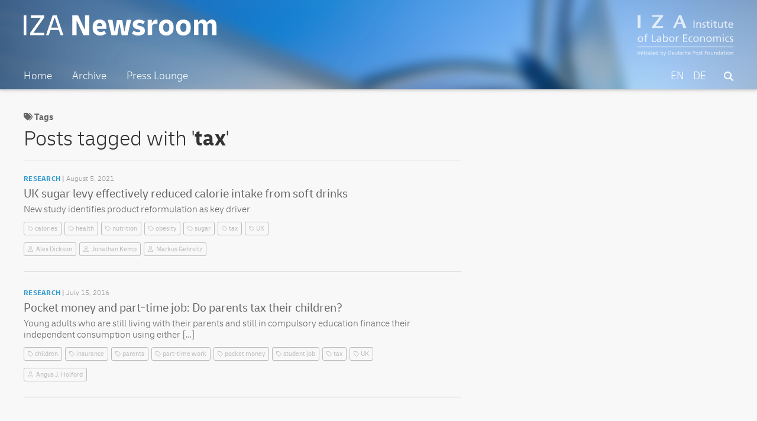

--- FILE ---
content_type: image/svg+xml
request_url: https://newsroom.iza.org/wp-content/themes/wordpress-iza-v1.0.21/assets/izanewsroom.svg
body_size: 3435
content:
<?xml version="1.0" encoding="utf-8"?>
<!-- Generator: Adobe Illustrator 28.0.0, SVG Export Plug-In . SVG Version: 6.00 Build 0)  -->
<svg version="1.1" id="Ebene_1" xmlns="http://www.w3.org/2000/svg" xmlns:xlink="http://www.w3.org/1999/xlink" x="0px" y="0px"
	 viewBox="0 0 306 32" style="enable-background:new 0 0 306 32;" xml:space="preserve">
<style type="text/css">
	.st0{fill:#FFFFFF;}
</style>
<g>
	<path class="st0" d="M0,31.4V0h4.2v31.4H0z"/>
	<path class="st0" d="M10.3,31.4v-3.6l17-24h-16V0h21.2v3.6l-17,24h17.2v3.8H10.3z"/>
	<path class="st0" d="M35.5,31.4L45.9,0h6.6L63,31.4h-4.4l-2.7-8.1H42.5l-2.7,8.1H35.5z M48.8,3.9l-5.2,15.7h11L49.5,3.9H48.8z"/>
	<path class="st0" d="M77.2,31.4V0h9.2l10.2,22h0.8V0h6.7v31.4h-9.2l-10.2-22h-0.8v22H77.2z"/>
	<path class="st0" d="M121.5,32c-3.6,0-6.6-1-8.7-3.1c-2.2-2.1-3.3-4.9-3.3-8.7v-1.9c0-3.7,1-6.6,3-8.6c2-2.1,4.7-3.1,8.1-3.1
		c3.4,0,6,1,7.9,3.1c1.9,2.1,2.8,5,2.8,8.7v2.9h-14.9c0.4,3.4,2.3,5.1,5.7,5.1c1.1,0,2.1-0.2,3.1-0.5c0.9-0.3,1.9-0.8,2.8-1.4
		l2.8,4.3c-1.2,0.9-2.6,1.7-4.1,2.2C125.1,31.7,123.4,32,121.5,32z M120.5,12.1c-1.4,0-2.4,0.4-3,1.3c-0.7,0.9-1,2.1-1.1,3.7h8.4
		c-0.1-1.6-0.5-2.8-1.1-3.7C122.9,12.5,121.9,12.1,120.5,12.1z"/>
	<path class="st0" d="M139.3,31.4l-5.7-24.3h7.4l3.1,18.3h0.8L148,7.6h8.5l3.1,17.8h0.8l3.1-18.3h7.2l-5.7,24.3h-9.4l-3.1-17.1h-0.8
		l-3.1,17.1H139.3z"/>
	<path class="st0" d="M181.3,32c-1.9,0-3.7-0.3-5.2-0.8c-1.5-0.5-3-1.3-4.3-2.4l2.8-4.4c2.1,1.5,4.3,2.3,6.7,2.3
		c2.5,0,3.8-0.7,3.8-2.2c0-1-0.9-1.8-2.6-2.1l-2.6-0.6c-2.2-0.5-3.9-1.4-5-2.6c-1.2-1.3-1.7-2.9-1.7-4.8c0-2.4,0.9-4.3,2.6-5.6
		c1.7-1.3,4.1-2,7.2-2c3.6,0,6.7,0.9,9.3,2.8l-2.6,4.4c-1.7-1.3-3.7-1.9-5.9-1.9c-2.3,0-3.4,0.7-3.4,2.1c0,1.1,0.9,1.9,2.6,2.3
		l2.7,0.6c4.5,1,6.8,3.4,6.8,7.2c0,2.5-0.9,4.4-2.8,5.8C187.3,31.3,184.7,32,181.3,32z"/>
	<path class="st0" d="M197,31.4V7.1h6.5v6c0.3-1.1,0.8-2.1,1.4-3.1c0.6-1,1.3-1.8,2.3-2.4c0.9-0.6,2.1-0.9,3.5-0.9
		c0.3,0,0.6,0,0.8,0c0.3,0,0.5,0.1,0.9,0.1v6.4c-0.3,0-0.5-0.1-0.8-0.1c-0.3,0-0.6,0-0.9,0c-1.7,0-3.2,0.3-4.3,1
		c-1.1,0.7-1.9,1.4-2.5,2.1v15H197z"/>
	<path class="st0" d="M226.4,32c-3.6,0-6.5-1-8.5-3.1c-2.1-2.1-3.1-5-3.1-8.6v-1.9c0-3.6,1-6.5,3.1-8.6c2.1-2.1,4.9-3.1,8.5-3.1
		c3.6,0,6.5,1,8.5,3.1c2.1,2.1,3.1,5,3.1,8.6v1.9c0,3.6-1,6.5-3.1,8.6C232.9,30.9,230,32,226.4,32z M226.4,26.2
		c1.5,0,2.7-0.5,3.5-1.5c0.8-1,1.3-2.6,1.3-4.6v-1.6c0-2.1-0.4-3.6-1.3-4.6c-0.8-1-2-1.5-3.5-1.5c-1.5,0-2.7,0.5-3.5,1.5
		c-0.8,1-1.3,2.6-1.3,4.6v1.6c0,2.1,0.4,3.6,1.3,4.6C223.8,25.7,224.9,26.2,226.4,26.2z"/>
	<path class="st0" d="M253.6,32c-3.6,0-6.5-1-8.5-3.1c-2.1-2.1-3.1-5-3.1-8.6v-1.9c0-3.6,1-6.5,3.1-8.6c2.1-2.1,4.9-3.1,8.5-3.1
		c3.6,0,6.5,1,8.5,3.1c2.1,2.1,3.1,5,3.1,8.6v1.9c0,3.6-1,6.5-3.1,8.6C260.1,30.9,257.2,32,253.6,32z M253.6,26.2
		c1.5,0,2.7-0.5,3.5-1.5c0.8-1,1.3-2.6,1.3-4.6v-1.6c0-2.1-0.4-3.6-1.3-4.6c-0.8-1-2-1.5-3.5-1.5c-1.5,0-2.7,0.5-3.5,1.5
		c-0.8,1-1.3,2.6-1.3,4.6v1.6c0,2.1,0.4,3.6,1.3,4.6C251,25.7,252.1,26.2,253.6,26.2z"/>
	<path class="st0" d="M270.4,31.4V7.1h6.5v4.2c0.7-1.4,1.7-2.5,2.9-3.4c1.2-0.9,2.7-1.3,4.5-1.3c3.3,0,5.5,1.6,6.6,4.8
		c0.8-1.4,1.8-2.5,3.1-3.4c1.3-0.9,2.8-1.4,4.7-1.4c2.3,0,4.2,0.8,5.4,2.5c1.3,1.7,1.9,4.1,1.9,7.2v15.1h-6.9V16.7
		c0-1.3-0.3-2.3-0.8-3.1c-0.5-0.8-1.4-1.2-2.6-1.2c-0.9,0-1.7,0.2-2.4,0.7c-0.7,0.5-1.2,1-1.6,1.7v16.6h-6.9V16.7
		c0-1.3-0.3-2.3-0.8-3.1c-0.6-0.8-1.4-1.2-2.6-1.2c-0.9,0-1.7,0.2-2.4,0.7c-0.7,0.4-1.2,1-1.6,1.6v16.6H270.4z"/>
</g>
</svg>
